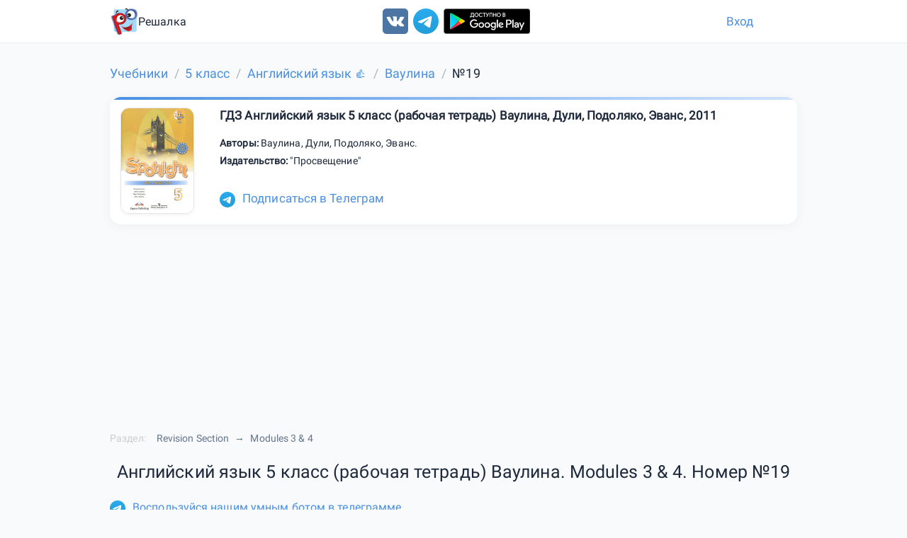

--- FILE ---
content_type: text/html; charset=utf-8
request_url: https://reshalka.com/uchebniki/5-klass/english/vaulina1/312
body_size: 8222
content:
<!DOCTYPE html><html lang="ru"><head><meta content="width=device-width, initial-scale=1.0" name="viewport" /><meta charset="UTF-8" /><title>Английский язык 5 класс (рабочая тетрадь) Ваулина. Modules 3 &amp; 4 Номер 19</title><meta content="Английский язык 5 класс (рабочая тетрадь) Ваулина. Modules 3 &amp; 4 Номер 19 Circle the correct answer. This is a picture of _ family. A. my B. me C. us " name="description" /><meta content="5 класс, Английский язык, Ваулина, Номер 19, онлайн, гдз, решебник" name="keywords" /><meta name="csrf-param" content="authenticity_token" />
<meta name="csrf-token" content="ufsdCn4gZgxbuQOOPPsxNlGp3_bBqQYyfGHy_4FKVSjKNx_L-Zic3JuVYWXdNtIvph58631UaiH1UYapTx7J_Q" /><link href="https://reshalka.com/uchebniki/5-klass/english/vaulina1/312" rel="canonical" /><script>window.yaContextCb = window.yaContextCb || []
window.CaramelDomain = "reshalka.com"</script><script async="" src="https://yandex.ru/ads/system/context.js"></script><script async="" src="https://cdn.digitalcaramel.com/caramel.js" type="text/javascript"></script><script src="https://cdn.adfinity.pro/code/reshalka.com/adfinity.js" charset="utf-8" async></script><script async src="https://pagead2.googlesyndication.com/pagead/js/adsbygoogle.js?client=ca-pub-4894759983606832" crossorigin="anonymous"></script><script>window.js_q = [];
window.loaded_js = false;
window.loaded_js_count = 0;
function appjs(size) {
  if (window.loaded_js_count >= size) {
    return;
  }
  window.loaded_js_count += 1;
  if (window.loaded_js_count < size) {
    return;
  }
  window.loaded_js = true;
  for(var i = 0; i < window.js_q.length; i++) {
    window.js_q[i]();
  }
}
function jsloaded(fn) {
  if (window.loaded_js) {
    fn();
    return;
  }
  window.js_q.push(fn);
}
function lazyloadselector(selector, fn) {
   jsloaded(function() {
    lozad(selector, {
        loaded: fn
    }).observe();;
  });
}
window.mready = jsloaded;</script><script src="/assets/web/common-8c51ea1b8b907dc64ba618bcd21029aae693c4a4a8dd24908ff3343587d17c98.js" data-turbolinks-track="reload" async="async" onload="appjs(2);"></script><script src="/assets/web/task-daeb0583909286b1839fb265bebfee15644597c37a7468ff36006c9cd1dfa495.js" data-turbolinks-track="reload" async="async" onload="appjs(2);"></script><link rel="stylesheet" href="/assets/newapplication-9c41ae4e74dcf9bebbd681d65078992c95bf0d5a6c5c74e39e5858f5e5cb883e.css" media="all" data-turbolinks-track="reload" /><link rel="stylesheet" href="/assets/pages/tasks-7e0b3700a83c9f58eb8810a57927ea24405733482baabdd6ef6694b6f773e19d.css" media="all" data-turbolinks-track="reload" /><link href="/assets/favicon-327bc78429925bc77b57f989033affebc486c93898e0d415c0ada2f4516c2759.ico" rel="icon" type="image/x-icon" /><link href="/assets/favicon-1f6141edabcb1d34d03e3b6304e62d129d95c3df11f4ecd97a1764a87b9ea57c.png" rel="icon" type="image/png" /></head><body data-spy="scroll" data-target="#navbar-menu"><div class="scrollup animated analytics_metric" data-analyitcs_goal="button_up" id="scrollup"><i class="fa fa-chevron-up"></i></div><header class="header"><div class="container"><div class="logo-section"><a class="logo-link" href="/"><img alt="Главная" src="/assets/logo-d718ba6fb5c6493817d450c4a479f3967f624721ba4660f5f3e3ca9cbc2d12b0.png" width="70" height="70" /><span class="text-logo">Решалка</span></a></div><div class="social"><a data-analyitcs_goal="vk_up" href="https://vk.com/reshalkagdz" rel="nofollow noreferrer" target="_blank"><img alt="ВКонтакте" src="/assets/icon/vk-ffe744c1c11adce70d0142e9b7e52a723435b546afdc8981be74eb5f69e1730f.svg" width="36" height="36" /></a><a data-analyitcs_goal="telegram" data-analyitcs_goal_params="up" href="https://t.me/reshalkachannel" rel="nofollow noreferrer" target="_blank"><img alt="Telegram" src="/assets/icon/tg-54842d414c100f0110f90caf09ff58cd0d229629820e4576bd70befca88befd5.svg" width="36" height="36" /></a><a class="android" data-analyitcs_goal="android" data-analyitcs_goal_params="up" href="https://play.google.com/store/apps/details?id=com.reshalka.reshalka" rel="nofollow noreferrer" target="_blank"><img alt="Android" src="/assets/icon/android2-466bbdd2c62738e8d5df84fcb38068a132b53a3e6adffc16d5e9d36e60047b43.svg" width="145" height="36" /></a></div><div class="login-section"><a class="login" href="/users/sign_in"> Вход</a></div></div></header><div class="container"><div class="row breadcrumb"><ol class="breadcrumb" itemscope="itemscope" itemtype="https://schema.org/BreadcrumbList"><li itemprop="itemListElement" itemscope="itemscope" itemtype="https://schema.org/ListItem"><a itemprop="item" href="/"><span itemprop="name">Учебники</span></a><meta itemprop="position" content="1" /></li><li itemprop="itemListElement" itemscope="itemscope" itemtype="https://schema.org/ListItem"><a itemprop="item" href="/uchebniki/5-klass"><span itemprop="name">5 класс</span></a><meta itemprop="position" content="2" /></li><li itemprop="itemListElement" itemscope="itemscope" itemtype="https://schema.org/ListItem"><a itemprop="item" href="/uchebniki/5-klass/english"><span itemprop="name">Английский язык &#128077;</span></a><meta itemprop="position" content="3" /></li><li itemprop="itemListElement" itemscope="itemscope" itemtype="https://schema.org/ListItem"><a itemprop="item" href="/uchebniki/5-klass/english/vaulina1"><span itemprop="name">Ваулина</span></a><meta itemprop="position" content="4" /></li><li class="active" itemprop="itemListElement" itemscope="itemscope" itemtype="https://schema.org/ListItem"><span itemprop="name">№19</span><link itemprop="item" href="/uchebniki/5-klass/english/vaulina1/312" /><meta itemprop="position" content="5" /></li></ol></div><div class="bookcard" itemscope="" itemtype="http://schema.org/Book"><div class="media-left"><img alt="ГДЗ Английский язык 5 класс (рабочая тетрадь) Ваулина, Дули, Подоляко, Эванс, 2011" class="cover" itemprop="thumbnailUrl" src="/uploads/book/image/85/cover.jpg" title="ГДЗ Английский язык 5 класс (рабочая тетрадь) Ваулина, Дули, Подоляко, Эванс, 2011" /></div><div class="media-body"><span class="title" itemprop="name">ГДЗ Английский язык 5 класс (рабочая тетрадь) Ваулина, Дули, Подоляко, Эванс, 2011</span><div class="bookDescription"><div><b>Авторы: </b><span itemprop="author">Ваулина</span>, <span itemprop="author"> Дули</span>, <span itemprop="author"> Подоляко</span>, <span itemprop="author"> Эванс</span>.</div><div><b>Издательство: </b><span itemprop="publisher">&quot;Просвещение&quot;</span></div></div></div><div class="buttons-wrapper"><div class="tg-link"><a data-analyitcs_goal="tgincard" href="https://t.me/reshalkachannel"><img alt="Telegram" src="/assets/icon/tg-54842d414c100f0110f90caf09ff58cd0d229629820e4576bd70befca88befd5.svg" width="32" height="32" />Подписаться в Телеграм</a></div><div class="vk-ref" style="margin-bottom: 10px;display: inline-block"><div id="vk_sub1"></div></div><script>
lazyloadselector('#vk_sub1', function(el) {
   loadextjs("https://vk.com/js/api/openapi.js?168", function() {
      VK.Widgets.Subscribe("vk_sub1", {soft: 1}, -172300980);
    });
});
</script></div></div>
<!--{:type=&gt;:task_after_chapter, :mobile=&gt;false, :source=&gt;:yandex, :params=&gt;&quot;R-A-1580818-3&quot;, :attr_class=&gt;&quot;margin-bottom:20px;&quot;, :new_adv=&gt;true, :name=&gt;&quot;yandex_task_after_chapter&quot;, :pattern=&gt;:std}-->


        <div class="radv" style='margin-bottom:20px;;max-height:400px;'>
            <div id="yandex_rtb_R-A-1580818-3">
                <div style="height: 250px"></div>
            </div>
            <script type="text/javascript">
                window.yaContextCb.push(() => {
                Ya.Context.AdvManager.render({
                    blockId: "R-A-1580818-3",
                    renderTo: "yandex_rtb_R-A-1580818-3",
                })
            })
            </script>
        </div>



















<div class="row chapters-breadcrumbs"><span class="chapter-label">Раздел:</span><ul><li><span>Revision Section</span></li><li><span>Modules 3 &amp; 4</span></li></ul></div><div class="row"><h1 class="text-center">Английский язык 5 класс (рабочая тетрадь) Ваулина. Modules 3 &amp; 4. Номер №19</h1></div><div class="bot-link"><a data-analyitcs_goal="bot_top" href="https://t.me/reshalkacombot?start=site_top"><img alt="Reshalka Bot" src="/assets/icon/tg-54842d414c100f0110f90caf09ff58cd0d229629820e4576bd70befca88befd5.svg" width="32" height="32" />Воспользуйся нашим умным ботом в телеграмме.</a></div><div style="margin-top: 10px;"></div><div class="dz-link"><a data-analyitcs_goal="moedzbot" href="https://t.me/moedzbot?start=site"><img alt="Мое ДЗ Бот" src="/assets/icon/moedz-a7d72938f88ea3fc24c7bff88b709e0146228e1a31b04b406aafb543e19d26c9.png" width="32" height="32" />Записывай домашние задания с нашим удобным телеграм ботом!.</a></div><div style="margin-top: 10px;"></div><div class="dz-link"><a data-analyitcs_goal="eda" href="https://t.me/ScanEdaBot?start=site"><img alt="Скан Еды" src="/assets/icon/scaneda2-795f1bee190a295b05ab8ed7947204c4190292e5975e58dfb424ad816bf030e3.png" width="32" height="32" />Считаю калории по фото за 3 секунды 📸. Кидай фото тарелки — я определю состав и вес</a></div><div class="task-text"><div class="task-block"><div class="markdown"><p><span class="engchars">Circle the correct answer.</span><br><span class="engchars">
This is a picture of _ family.</span><br><span class="engchars">
A. my</span><br><span class="engchars">
B. me</span><br><span class="engchars">
C. us</span></p>
</div></div><div class="crib-link"><a data-analyitcs_goal="crib" href="https://clck.ru/3RDHzv"><img class="crib" alt="Шпаргалка" src="/uploads/banner_crib/image/62/banner.jpg" width="300" height="100" /></a></div><div class="bot-link"><a data-analyitcs_goal="bot" href="https://t.me/reshalkachannel/4"><img alt="Telegram" src="/assets/icon/tg-54842d414c100f0110f90caf09ff58cd0d229629820e4576bd70befca88befd5.svg" width="32" height="32" />Получай решения и ответы с помощью нашего бота</a></div><br />
<!--{:type=&gt;:task_up, :mobile=&gt;false, :source=&gt;:adfinity, :params=&gt;&quot;&lt;div class=\&quot;adfinity_block_16301\&quot;&gt;&lt;/div&gt;&quot;, :attr_class=&gt;&quot;margin-top:10px;&quot;, :new_adv=&gt;true, :name=&gt;&quot;adfinity_task_up&quot;, :pattern=&gt;:desktop}-->















        <div style='margin-top:10px;;min-height:250px'>
        <div class="adfinity_block_16301"></div>
        </div>


<div class="task-block solution-block"><div class="label-block">Решение</div><div id="task-snapshot"><div class="snapshot-show" style="font-size: 120%;clear: both;height: 80px;"><img id="logo-home" src="/assets/logo-d718ba6fb5c6493817d450c4a479f3967f624721ba4660f5f3e3ca9cbc2d12b0.png" style="display: block;float: left;" /><div style="height: 100%;text-align: center;padding-top: 20px;"> reshalka.com</div></div><h1 class="text-center snapshot-show">Английский язык 5 класс (рабочая тетрадь) Ваулина. Modules 3 &amp; 4. Номер №19</h1><h2 class="text-center">Решение</h2><div class="markdown"><p><strong><em>Перевод задания</em></strong><br>
Обведите правильный ответ.<br>
Это фотография<span class="engchars"> _ </span>семьи.<br>
А. мой<br><span class="engchars">
B. </span>меня<br><span class="engchars">
C. </span>нас<br>
 <br>
 <strong>ОТВЕТ</strong><br>
<span class="round"><span class="engchars">A</span></span><br><span class="engchars">
This is a picture of </span><strong><span class="engchars">my</span></strong><span class="engchars"> family.</span><br>
 <br>
 <strong><em>Перевод ответа</em></strong><br>
Это фотография моей семьи.</p>
</div></div></div><br /><div class="bot-link lg"><a data-analyitcs_goal="bot2" href="https://t.me/reshalkacombot?start=site"><img alt="Reshalka Bot" src="/assets/icon/tg-54842d414c100f0110f90caf09ff58cd0d229629820e4576bd70befca88befd5.svg" width="48" height="48" />Воспользуйся нашим умным ботом. СТАРТ!</a></div>
<!--{:type=&gt;:task_down, :mobile=&gt;false, :source=&gt;:yandex, :params=&gt;&quot;R-A-1580818-4&quot;, :attr_class=&gt;&quot;&quot;, :new_adv=&gt;true, :name=&gt;&quot;yandex_task_down&quot;, :pattern=&gt;:std}-->


        <div class="radv" style=';max-height:400px;'>
            <div id="yandex_rtb_R-A-1580818-4">
                <div style="height: 250px"></div>
            </div>
            <script type="text/javascript">
                window.yaContextCb.push(() => {
                Ya.Context.AdvManager.render({
                    blockId: "R-A-1580818-4",
                    renderTo: "yandex_rtb_R-A-1580818-4",
                })
            })
            </script>
        </div>



















<div class="ai-helper-container markdown"><div class="ai-helper-toggle"><button class="btn btn-success" id="ai-toggle"><i aria-hidden="true" class="fa fa-robot"></i>Задать вопрос ИИ помощнику</button></div><div class="ai-helper-widget" id="ai-widget" style="display: none;"><div class="ai-header"><div class="ai-title"><i class="fa fa-robot"></i>Помощник по решению задач</div><button class="ai-close" id="ai-close"><i class="fa fa-times"></i></button></div><div class="ai-question-form"><div class="question-input-container"><div class="question-input-wrapper"><textarea id="question-input" placeholder="Введите ваш вопрос по решению задачи..."></textarea><button class="btn btn-primary" id="ask-question"><i class="fa fa-paper-plane"></i></button></div></div><div class="quick-questions"><button class="quick-question-btn" data-question="Объясни подробно">Объясни подробно</button><button class="quick-question-btn" data-question="Объясни решение простыми словами">Объясни решение простыми словами</button><button class="quick-question-btn" data-question="Расскажи теорию">Расскажи теорию</button></div></div><div class="ai-answer-container" id="ai-answer" style="display: none;"><div class="ai-answer-content" id="ai-answer-content">Ответ появится здесь... </div></div></div></div></div><div class="row"><div class="task-vote"><p>Пожалуйста, оцените решение</p><div class="vote-buttons"><button class="vote-btn" data-analyitcs_goal="task_vote_up" data-task-id="51067" data-vote="up"><i class="fa fa-thumbs-up"></i></button><button class="vote-btn" data-analyitcs_goal="task_vote_down" data-task-id="51067" data-vote="down"><i class="fa fa-thumbs-down"></i></button></div></div></div><br />
<!--{:type=&gt;:fullscreen, :mobile=&gt;false, :source=&gt;:digitalcaramel, :params=&gt;nil, :attr_class=&gt;&quot;&quot;, :new_adv=&gt;true, :name=&gt;&quot;digitalcaramel_fullscreen_desk&quot;, :pattern=&gt;:fullscreen_desk}-->





        <script>
        window.yaContextCb.push(() => {
            Ya.Context.AdvManager.render({
                "blockId": "R-A-17321873-3",
                "type": "fullscreen",
                "platform": "desktop"
            })
        })
        </script>















<br /><ul class="pager"><li class="previous"><a class="show_task_adv" data-analyitcs_goal="pager_down" href="/uchebniki/5-klass/english/vaulina1/311">Предыдущее</a></li><li class="next"><a class="show_task_adv" data-analyitcs_goal="pager_down" href="/uchebniki/5-klass/english/vaulina1/313">Следующее</a></li></ul><br /><!--noindex--><div class="row task-buttons"><div class="task_feedback caller"><button class="btn btn-primary" data-analyitcs_goal="task_error" data-target="#task_feedback_modal" data-toggle="modal"><i aria-hidden="true" class="fa fa-exclamation-triangle"></i>Нашли ошибку?</button></div><a class="btn btn-primary" data-analyitcs_goal="glossary_down" href="/glossaries">Посмотреть глоссарий</a></div><script>function load_formulas() {
  if (false) {
    init_maxjax();
  }
  $('.intonation-up, .intonation-down').prepend("<span class='stub'><\/span>");
  connect_line_word_rus();
}</script><script>var math_src = [];
if (false) {
  math_src = ["https://cdnjs.cloudflare.com/ajax/libs/mathjax/2.7.0/MathJax.js?config=TeX-MML-AM_CHTML"];
}

function mathjaxloaded2 (part) {
  mready(function() {
     load_formulas();
  });
}

function run_mathjax() {
  multiload(
    math_src.concat(["/assets/partials/jax-edd9b5584859bc89cc349d01d8cbdabec99e5f34b2496fd702cea2eb78aa3ed2.js"]), 
    mathjaxloaded2
  )
}

function run_mathjax_jquery() {
  multiload(
    math_src.concat(["/assets/partials/jax_jquery-3117fffbb5235f517dba8e62647adfe2fb753608022ac5fb6721a1af9ad3932c.js"]), 
    mathjaxloaded2
  )
}</script><div aria-labelledby="myModalLabel" class="task_feedback modal fade" id="task_feedback_modal" role="dialog" tabindex="-1"><div class="modal-dialog"><div class="modal-content"><div class="modal-header"><h5 class="modal-title">Нашли ошибку?</h5><button aria-label="Закрыть" class="btn-close" data-dismiss="modal" type="button"></button></div><div class="modal-body"><p>Если Вы нашли ошибку, неточность или просто не согласны с ответом, пожалуйста сообщите нам об этом</p><textarea id="message"></textarea></div><div class="modal-footer"><button class="btn btn-primary" type="button">Отправить</button></div></div></div></div><script>task_number = 312;
task_book_id = 85;
mready(function() {

  taskVoteInit(task_book_id, task_number);
  addYaParams({"book":{"Английский язык 5 класс (рабочая тетрадь) Ю.Е.Ваулина, Д.Дули, О.Е.Подоляко, В.Эванс":312},"book_id":{"85|Английский язык 5 класс (рабочая тетрадь) Ю.Е.Ваулина, Д.Дули, О.Е.Подоляко, В.Эванс":312}});
  initChatBot(task_book_id, task_number);

  $('#task_feedback_modal .btn').click(function() {
    send_feedback(task_number, task_book_id, $('#message').val());
    $('#message').val('');
  });

});

lazyloadselector('.task-text', function() {
  return run_mathjax();
});</script></div><footer class="footer"><div class="container"><div class="row"><div class="col-sm-4"><div class="social"><a data-analyitcs_goal="vk_down" href="https://vk.com/reshalkagdz" rel="nofollow noreferrer" target="_blank"><img alt="ВКонтакте" src="/assets/icon/vk-ffe744c1c11adce70d0142e9b7e52a723435b546afdc8981be74eb5f69e1730f.svg" width="36" height="36" /></a><a data-analyitcs_goal="telegram" data-analyitcs_goal_params="down" href="https://t.me/reshalkachannel" rel="nofollow noreferrer" target="_blank"><img alt="Telegram" src="/assets/icon/tg-54842d414c100f0110f90caf09ff58cd0d229629820e4576bd70befca88befd5.svg" width="36" height="36" /></a><a class="android" data-analyitcs_goal="android" data-analyitcs_goal_params="down" href="https://play.google.com/store/apps/details?id=com.reshalka.reshalka" rel="nofollow noreferrer" target="_blank"><img alt="Android" src="/assets/icon/android2-466bbdd2c62738e8d5df84fcb38068a132b53a3e6adffc16d5e9d36e60047b43.svg" width="145" height="36" /></a></div></div><div class="col-sm-4">ГДЗ<br /><nav><a href="/articles/gde_najti_besplatnye_reshebniki">Где найти бесплатные решебники</a><a href="/articles/reshebniki_dlja_uchebnikov_5kl">Решебники для учебников 5кл</a><a href="/articles/reshebniki_dlja_uchebnikov_6kl">Решебники для учебников 6кл</a><a href="/articles/reshebniki_dlja_uchebnikov_7kl">Решебники для учебников 7кл</a><a href="/articles/gdz_dlja_uchebnikov_5kl_po_matematike">ГДЗ для учебников 5кл по математике</a><a href="/articles/gdz_dlja_uchebnikov_6kl_po_matematike">ГДЗ для учебников 6кл по математике</a><a href="/articles/gdz_dlja_uchebnikov_7kl_po_matematike">ГДЗ для учебников 7кл по алгебре</a></nav><br /><br /><nav class="subjects"><a href="/uchebniki/algebra">Алгебра</a><a href="/uchebniki/english">Английский язык</a><a href="/uchebniki/biologia">Биология</a><a href="/uchebniki/geography">География</a><a href="/uchebniki/geometry">Геометрия</a><a href="/uchebniki/informatics">Информатика</a><a href="/uchebniki/history">История</a><a href="/uchebniki/literature">Литература</a><a href="/uchebniki/literary%20reading">Литературное чтение</a><a href="/uchebniki/matematika">Математика</a><a href="/uchebniki/social_science">Обществознание</a><a href="/uchebniki/the%20world">Окружающий мир</a><a href="/uchebniki/russkii_yazik">Русский язык</a><a href="/uchebniki/physics">Физика</a><a href="/uchebniki/french">Французский язык</a><a href="/uchebniki/chemistry">Химия</a></nav><nav><a href="/uchebniki/1-klass">1 класс</a><a href="/uchebniki/2-klass">2 класс</a><a href="/uchebniki/3-klass">3 класс</a><a href="/uchebniki/4-klass">4 класс</a><a href="/uchebniki/5-klass">5 класс</a><a href="/uchebniki/6-klass">6 класс</a><a href="/uchebniki/7-klass">7 класс</a><a href="/uchebniki/8-klass">8 класс</a><a href="/uchebniki/9-klass">9 класс</a><a href="/uchebniki/10-klass">10 класс</a><a href="/uchebniki/11-klass">11 класс</a></nav></div><div class="col-sm-4">Решалка © 2017 - 2026<div class="title">ГДЗ - Готовые Домашние Задания</div><a class="mail" href="mailto:support@reshalka.com">support@reshalka.com</a></div></div></div></footer> <script>
  window.externalservice = true;
  window.yandex_metrica_id = 44400577;
  window.google_analytics_id = 'UA-88848155-3';

  if (window.externalservice) {
    if (window.current_user) {
      mready(function() {
        addYaParams({user_id: window.current_user.id, user_mail: window.current_user.mail});
      });
    }
      (function (d, w, c) {
          (w[c] = w[c] || []).push(function() {
              try {
                  w.yaCounterR = new Ya.Metrika({
                      id:yandex_metrica_id,
                      clickmap:false,
                      trackLinks:true,
                      accurateTrackBounce:true,
                      webvisor:false,
                      ut:"noindex",
                      triggerEvent: true,
                      params:window.yaParams || {}
                  });
              } catch(e) { }
          });

          var n = d.getElementsByTagName("script")[0],
              s = d.createElement("script"),
              f = function () { n.parentNode.insertBefore(s, n); };
          s.type = "text/javascript";
          s.async = true;
          s.src = "https://mc.yandex.ru/metrika/watch.js";

          if (w.opera == "[object Opera]") {
              d.addEventListener("DOMContentLoaded", f, false);
          } else { f(); }
      })(document, window, "yandex_metrika_callbacks");

      // Yandex.Metrika counter

      // Google
    // (function(i,s,o,g,r,a,m){i['GoogleAnalyticsObject']=r;i[r]=i[r]||function(){
    // (i[r].q=i[r].q||[]).push(arguments)},i[r].l=1*new Date();a=s.createElement(o),
    // m=s.getElementsByTagName(o)[0];a.async=1;a.src=g;m.parentNode.insertBefore(a,m)
    // })(window,document,'script','https://www.google-analytics.com/analytics.js','ga');

    // ga('create', google_analytics_id, 'auto');
    // if (window.current_user) {
    //   ga('set', 'userId', window.current_user.id);
    // }
    // ga('send', 'pageview');
  }
  </script>
  <noscript><div><img src="https://mc.yandex.ru/watch/44400577?ut=noindex" style="position:absolute; left:-9999px;" alt="" /></div></noscript>




<!--{:type=&gt;:floor_ad, :mobile=&gt;false, :source=&gt;nil, :params=&gt;nil, :attr_class=&gt;&quot;&quot;, :new_adv=&gt;true, :name=&gt;nil}-->
















<br /><br />
<!--{:type=&gt;:feed, :mobile=&gt;false, :source=&gt;:yandex, :params=&gt;nil, :attr_class=&gt;&quot;&quot;, :new_adv=&gt;true, :name=&gt;&quot;yandex_feed&quot;, :pattern=&gt;:feed}-->





        <!-- Yandex.RTB R-A-1580818-11 -->
        <div id="yandex_rtb_R-A-1580818-11"></div>
        <script>
        window.yaContextCb.push(() => {
            Ya.Context.AdvManager.render({
                "blockId": "R-A-1580818-11",
                "renderTo": "yandex_rtb_R-A-1580818-11",
                "type": "feed"
            })

            var feed = document.getElementById('yandex_rtb_R-A-1580818-11');
            var callback = (entries) => {
                entries.forEach((entry) => {
                    if (entry.isIntersecting) {
                        Ya.Context.AdvManager.destroy({blockId: 'R-A-1580818-5'});
                        window.Ya.adfoxCode.destroy('adfox_166331677825284184');
                    }
                });
            };
            var observer = new IntersectionObserver(callback, {threshold: 0})
            ;observer.observe(feed);
        })

        </script>
















</body></html>

--- FILE ---
content_type: text/html; charset=utf-8
request_url: https://www.google.com/recaptcha/api2/aframe
body_size: 265
content:
<!DOCTYPE HTML><html><head><meta http-equiv="content-type" content="text/html; charset=UTF-8"></head><body><script nonce="1_20ufxOdggLza-M6wfciQ">/** Anti-fraud and anti-abuse applications only. See google.com/recaptcha */ try{var clients={'sodar':'https://pagead2.googlesyndication.com/pagead/sodar?'};window.addEventListener("message",function(a){try{if(a.source===window.parent){var b=JSON.parse(a.data);var c=clients[b['id']];if(c){var d=document.createElement('img');d.src=c+b['params']+'&rc='+(localStorage.getItem("rc::a")?sessionStorage.getItem("rc::b"):"");window.document.body.appendChild(d);sessionStorage.setItem("rc::e",parseInt(sessionStorage.getItem("rc::e")||0)+1);localStorage.setItem("rc::h",'1769703419064');}}}catch(b){}});window.parent.postMessage("_grecaptcha_ready", "*");}catch(b){}</script></body></html>

--- FILE ---
content_type: application/javascript
request_url: https://reshalka.com/assets/web/common-8c51ea1b8b907dc64ba618bcd21029aae693c4a4a8dd24908ff3343587d17c98.js
body_size: 15073
content:
function dom(t){"loading"!==document.readyState?t():document.addEventListener("DOMContentLoaded",t)}function domevent(t,e,n){t instanceof NodeList?t.forEach((function(t){domevent(t,e,n)})):t.addEventListener(e,n,!1)}function qq(t){return document.querySelectorAll(t)}function qqq(t){return document.querySelector(t)}function arrayEach(t,e){for(var n=0;n<t.length;n++){e(t[n])}}function addYaParams(t){window.yaParams=window.yaParams||{},window.yaParams=extend(window.yaParams,t),eachSlice=function(t,e){for(var n=[],o=0,a=t.length;o<a;o+=e)n.push(t.slice(o,o+e));return n}}function loadextjs(t,e){var n=window.document.getElementsByTagName("script")[0],o=window.document.createElement("script");o.type="text/javascript",o.src=t,o.async=!0,n.parentNode.insertBefore(o,n),e&&(o.onload=e)}function setCookie(t,e,n){n.path="/",n.expires instanceof Date&&(n.expires=n.expires.toUTCString());var o=encodeURIComponent(t)+"="+encodeURIComponent(e);for(var a in n){o+="; "+a;var i=n[a];!0!==i&&(o+="="+i)}document.cookie=o}function extend(t){t=t||{};for(var e=1;e<arguments.length;e++)if(arguments[e])for(var n in arguments[e])arguments[e].hasOwnProperty(n)&&(t[n]=arguments[e][n]);return t}function stringFormat(t,e){return t.replace(/\{(\d+)\}/g,(function(t,n){return(n=Number(n))<0||n>e.length-1?n:e[n]}))}function stringFormatNames(t,e){return t.replace(/\{(\w+)\}/g,(function(t,n){return e[n]}))}function multiload(t,e){var n={},o=function(){for(var e in t){var o=t[e];if(!n[o])return!1}return!0};for(var a in t){var i=t[a];loadextjs(i,function(t){n[t]=!0,o()&&e()}.bind(null,i))}}function loadResources(t){function e(t){return new Promise((function(e,o){var a;if("css"===t.type)(a=document.createElement("link")).rel="stylesheet",a.href=t.url;else{if("script"!==t.type)return void o(new Error("Unsupported resource type: "+t.type));(a=document.createElement("script")).src=t.url}a.onload=function(){n[t.url]=!0,e()},a.onerror=function(){o(new Error("Failed to load "+t.url))},document.head.appendChild(a)}))}var n={},o=[];Array.isArray(t)||(t=[t]);for(var a=0;a<t.length;a++)o.push(e(t[a]));return Promise.all(o).then((function(){return console.log("All resources loaded successfully"),n})).catch((function(t){throw console.error("Error loading resources:",t),t}))}window.send_feedback=function(t,e,n){document.querySelector("#task_feedback_modal").modalTrigger?document.querySelector("#task_feedback_modal").modalTrigger.Modal.hide():$("#task_feedback_modal").modal("hide"),$.post("/feedback",{number:t,book_id:e,message:n}).always((function(){new Notify({title:"\u0421\u043e\u043e\u0431\u0449\u0435\u043d\u0438\u0435 \u043e\u0442\u043f\u0440\u0430\u0432\u043b\u0435\u043d\u043e. \u0421\u043f\u0430\u0441\u0438\u0431\u043e \u0437\u0430 \u0432\u0430\u0448 \u043e\u0442\u0437\u044b\u0432!",autotimeout:1500})}))},window.task_abv_show=function(t,e){if(window.overlay_adv)return e();window.overlay_adv=!0,$("#demo01").click();var n=$("#task_load_progress"),o=1e3*t,a=100,i=0,s=setInterval((function(){var t=a*i*100/o;n.width(t+"%"),i++}),a);setTimeout((function(){$(".close-animatedModal").click(),clearInterval(s),e()}),o)},window.task_adv_listener=function(t){$(".show_task_adv, .breadcrumb a").click((function(){var e=$(this).attr("href");return task_abv_show(t,(function(){window.location=e})),!1}))},window.task_adv_listener_book=function(t){$(".task-list a").click((function(){var e=$(this).attr("href");return task_abv_show(t,(function(){window.location=e})),!1}))},window.analytics_init=function(){window.externalservice&&domevent(qq("a[data-analyitcs_goal], button[data-analyitcs_goal], .analytics_metric[data-analyitcs_goal]"),"click",(function(){var t=this,e=t.dataset.analyitcs_goal,n=t.dataset.analyitcs_goal_params;n?yaCounterR.reachGoal(e,{type:n}):yaCounterR.reachGoal(e)}))},window.task_adv_social_open=function(t){if(window.overlay_adv)return t();window.overlay_adv=!0,$("#demo01").click()},window.task_adv_social=function(t,e,n){(t?$(".task-list a"):$(".show_task_adv, .breadcrumb a")).click((function(){n&&setCookie("social_adv_"+e,!0,{"max-age":864e3});var t=$(this).attr("href"),o=function(){window.location=t};return $("#animatedModal").show(),$("#demo01").animatedModal({color:"white",afterClose:o,zIndexIn:2147483650}),task_adv_social_open(o),!1}))},window.taskVote=function(t,e,n){var o=t.data("vote"),a=e+"_"+n;$.post("/tasks/vote",{book_id:e,number:n,vote_type:o},(function(){localStorage.setItem("vote_"+a,o),localStorage.setItem("vote_"+a+"_expiration",(new Date).getTime()+6048e5),$(".vote-btn").removeClass("voted"),t.addClass("voted"),new Notify({title:"\u0421\u043f\u0430\u0441\u0438\u0431\u043e \u0437\u0430 \u0432\u0430\u0448 \u043e\u0442\u0437\u044b\u0432!",autotimeout:1500})}))},window.taskVoteInit=function(t,e){var n=t+"_"+e,o=null,a=localStorage.getItem("vote_"+n+"_expiration");a&&(new Date).getTime()<parseInt(a)&&(o=localStorage.getItem("vote_"+n)),o&&$("[data-vote='"+o+"']").addClass("voted"),$(".vote-btn").click((function(){var t=$(this);taskVote(t,task_book_id,task_number)}))},function(){(function(){(function(){this.Rails={linkClickSelector:"a[data-confirm], a[data-method], a[data-remote]:not([disabled]), a[data-disable-with], a[data-disable]",buttonClickSelector:{selector:"button[data-remote]:not([form]), button[data-confirm]:not([form])",exclude:"form button"},inputChangeSelector:"select[data-remote], input[data-remote], textarea[data-remote]",formSubmitSelector:"form",formInputClickSelector:"form input[type=submit], form input[type=image], form button[type=submit], form button:not([type]), input[type=submit][form], input[type=image][form], button[type=submit][form], button[form]:not([type])",formDisableSelector:"input[data-disable-with]:enabled, button[data-disable-with]:enabled, textarea[data-disable-with]:enabled, input[data-disable]:enabled, button[data-disable]:enabled, textarea[data-disable]:enabled",formEnableSelector:"input[data-disable-with]:disabled, button[data-disable-with]:disabled, textarea[data-disable-with]:disabled, input[data-disable]:disabled, button[data-disable]:disabled, textarea[data-disable]:disabled",fileInputSelector:"input[name][type=file]:not([disabled])",linkDisableSelector:"a[data-disable-with], a[data-disable]",buttonDisableSelector:"button[data-remote][data-disable-with], button[data-remote][data-disable]"}}).call(this)}).call(this);var t=this.Rails;(function(){(function(){var e,n;n=Element.prototype.matches||Element.prototype.matchesSelector||Element.prototype.mozMatchesSelector||Element.prototype.msMatchesSelector||Element.prototype.oMatchesSelector||Element.prototype.webkitMatchesSelector,t.matches=function(t,e){return null!=e.exclude?n.call(t,e.selector)&&!n.call(t,e.exclude):n.call(t,e)},e="_ujsData",t.getData=function(t,n){var o;return null!=(o=t[e])?o[n]:void 0},t.setData=function(t,n,o){return null==t[e]&&(t[e]={}),t[e][n]=o},t.$=function(t){return Array.prototype.slice.call(document.querySelectorAll(t))}}).call(this),function(){var e,n,o;e=t.$,o=t.csrfToken=function(){var t;return(t=document.querySelector("meta[name=csrf-token]"))&&t.content},n=t.csrfParam=function(){var t;return(t=document.querySelector("meta[name=csrf-param]"))&&t.content},t.CSRFProtection=function(t){var e;if(null!=(e=o()))return t.setRequestHeader("X-CSRF-Token",e)},t.refreshCSRFTokens=function(){var t,a;if(a=o(),t=n(),null!=a&&null!=t)return e('form input[name="'+t+'"]').forEach((function(t){return t.value=a}))}}.call(this),function(){var e,n,o;o=t.matches,"function"!=typeof(e=window.CustomEvent)&&((e=function(t,e){var n;return(n=document.createEvent("CustomEvent")).initCustomEvent(t,e.bubbles,e.cancelable,e.detail),n}).prototype=window.Event.prototype),n=t.fire=function(t,n,o){var a;return a=new e(n,{bubbles:!0,cancelable:!0,detail:o}),t.dispatchEvent(a),!a.defaultPrevented},t.stopEverything=function(t){return n(t.target,"ujs:everythingStopped"),t.preventDefault(),t.stopPropagation(),t.stopImmediatePropagation()},t.delegate=function(t,e,n,a){return t.addEventListener(n,(function(t){var n;for(n=t.target;n instanceof Element&&!o(n,e);)n=n.parentNode;if(n instanceof Element&&!1===a.call(n,t))return t.preventDefault(),t.stopPropagation()}))}}.call(this),function(){var e,n,o,a,i,s;n=t.CSRFProtection,a=t.fire,e={"*":"*/*",text:"text/plain",html:"text/html",xml:"application/xml, text/xml",json:"application/json, text/javascript",script:"text/javascript, application/javascript, application/ecmascript, application/x-ecmascript"},t.ajax=function(t){var e;return t=i(t),e=o(t,(function(){var n;return n=s(e.response,e.getResponseHeader("Content-Type")),2===Math.floor(e.status/100)?"function"==typeof t.success&&t.success(n,e.statusText,e):"function"==typeof t.error&&t.error(n,e.statusText,e),"function"==typeof t.complete?t.complete(e,e.statusText):void 0})),"function"==typeof t.beforeSend&&t.beforeSend(e,t),e.readyState===XMLHttpRequest.OPENED?e.send(t.data):a(document,"ajaxStop")},i=function(t){return t.type=t.type.toUpperCase(),"GET"===t.type&&t.data&&(t.url.indexOf("?")<0?t.url+="?"+t.data:t.url+="&"+t.data),null==e[t.dataType]&&(t.dataType="*"),t.accept=e[t.dataType],"*"!==t.dataType&&(t.accept+=", */*; q=0.01"),t},o=function(t,e){var o;return(o=new XMLHttpRequest).open(t.type,t.url,!0),o.setRequestHeader("Accept",t.accept),"string"==typeof t.data&&o.setRequestHeader("Content-Type","application/x-www-form-urlencoded; charset=UTF-8"),t.crossDomain||o.setRequestHeader("X-Requested-With","XMLHttpRequest"),n(o),o.withCredentials=!!t.withCredentials,o.onreadystatechange=function(){if(o.readyState===XMLHttpRequest.DONE)return e(o)},o},s=function(t,e){var n,o;if("string"==typeof t&&"string"==typeof e)if(e.match(/\bjson\b/))try{t=JSON.parse(t)}catch(t){}else if(e.match(/\bjavascript\b/))(o=document.createElement("script")).innerHTML=t,document.body.appendChild(o);else if(e.match(/\b(xml|html|svg)\b/)){n=new DOMParser,e=e.replace(/;.+/,"");try{t=n.parseFromString(t,e)}catch(t){}}return t},t.href=function(t){return t.href},t.isCrossDomain=function(t){var e,n,o;(n=document.createElement("a")).href=location.href,o=document.createElement("a");try{return o.href=t,!((!o.protocol||":"===o.protocol)&&!o.host||n.protocol+"//"+n.host==o.protocol+"//"+o.host)}catch(e){return!0}}}.call(this),function(){var e,n;e=t.matches,n=function(t){return Array.prototype.slice.call(t)},t.serializeElement=function(t,o){var a,i;return a=[t],e(t,"form")&&(a=n(t.elements)),i=[],a.forEach((function(t){if(t.name)return e(t,"select")?n(t.options).forEach((function(e){if(e.selected)return i.push({name:t.name,value:e.value})})):t.checked||-1===["radio","checkbox","submit"].indexOf(t.type)?i.push({name:t.name,value:t.value}):void 0})),o&&i.push(o),i.map((function(t){return null!=t.name?encodeURIComponent(t.name)+"="+encodeURIComponent(t.value):t})).join("&")},t.formElements=function(t,o){return e(t,"form")?n(t.elements).filter((function(t){return e(t,o)})):n(t.querySelectorAll(o))}}.call(this),function(){var e,n,o;n=t.fire,o=t.stopEverything,t.handleConfirm=function(t){if(!e(this))return o(t)},e=function(t){var e,o,a;if(!(a=t.getAttribute("data-confirm")))return!0;if(e=!1,n(t,"confirm")){try{e=confirm(a)}catch(t){}o=n(t,"confirm:complete",[e])}return e&&o}}.call(this),function(){var e,n,o,a,i,s,r,l,c,d,u;c=t.matches,l=t.getData,d=t.setData,u=t.stopEverything,r=t.formElements,t.enableElement=function(e){var n;return n=e instanceof Event?e.target:e,c(n,t.linkDisableSelector)?s(n):c(n,t.buttonDisableSelector)||c(n,t.formEnableSelector)?a(n):c(n,t.formSubmitSelector)?i(n):void 0},t.disableElement=function(a){var i;return i=a instanceof Event?a.target:a,c(i,t.linkDisableSelector)?o(i):c(i,t.buttonDisableSelector)||c(i,t.formDisableSelector)?e(i):c(i,t.formSubmitSelector)?n(i):void 0},o=function(t){var e;return null!=(e=t.getAttribute("data-disable-with"))&&(d(t,"ujs:enable-with",t.innerHTML),t.innerHTML=e),t.addEventListener("click",u),d(t,"ujs:disabled",!0)},s=function(t){var e;return null!=(e=l(t,"ujs:enable-with"))&&(t.innerHTML=e,d(t,"ujs:enable-with",null)),t.removeEventListener("click",u),d(t,"ujs:disabled",null)},n=function(n){return r(n,t.formDisableSelector).forEach(e)},e=function(t){var e;return null!=(e=t.getAttribute("data-disable-with"))&&(c(t,"button")?(d(t,"ujs:enable-with",t.innerHTML),t.innerHTML=e):(d(t,"ujs:enable-with",t.value),t.value=e)),t.disabled=!0,d(t,"ujs:disabled",!0)},i=function(e){return r(e,t.formEnableSelector).forEach(a)},a=function(t){var e;return null!=(e=l(t,"ujs:enable-with"))&&(c(t,"button")?t.innerHTML=e:t.value=e,d(t,"ujs:enable-with",null)),t.disabled=!1,d(t,"ujs:disabled",null)}}.call(this),function(){var e;e=t.stopEverything,t.handleMethod=function(n){var o,a,i,s,r,l,c;if(c=(l=this).getAttribute("data-method"))return r=t.href(l),a=t.csrfToken(),o=t.csrfParam(),i=document.createElement("form"),s="<input name='_method' value='"+c+"' type='hidden' />",null==o||null==a||t.isCrossDomain(r)||(s+="<input name='"+o+"' value='"+a+"' type='hidden' />"),s+='<input type="submit" />',i.method="post",i.action=r,i.target=l.target,i.innerHTML=s,i.style.display="none",document.body.appendChild(i),i.querySelector('[type="submit"]').click(),e(n)}}.call(this),function(){var e,n,o,a,i,s,r,l,c,d=[].slice;s=t.matches,o=t.getData,l=t.setData,n=t.fire,c=t.stopEverything,e=t.ajax,a=t.isCrossDomain,r=t.serializeElement,i=function(t){var e;return null!=(e=t.getAttribute("data-remote"))&&"false"!==e},t.handleRemote=function(u){var m,f,p,h,g,v,b;return!i(h=this)||(n(h,"ajax:before")?(b=h.getAttribute("data-with-credentials"),p=h.getAttribute("data-type")||"script",s(h,t.formSubmitSelector)?(m=o(h,"ujs:submit-button"),g=o(h,"ujs:submit-button-formmethod")||h.method,v=o(h,"ujs:submit-button-formaction")||h.getAttribute("action")||location.href,"GET"===g.toUpperCase()&&(v=v.replace(/\?.*$/,"")),"multipart/form-data"===h.enctype?(f=new FormData(h),null!=m&&f.append(m.name,m.value)):f=r(h,m),l(h,"ujs:submit-button",null),l(h,"ujs:submit-button-formmethod",null),l(h,"ujs:submit-button-formaction",null)):s(h,t.buttonClickSelector)||s(h,t.inputChangeSelector)?(g=h.getAttribute("data-method"),v=h.getAttribute("data-url"),f=r(h,h.getAttribute("data-params"))):(g=h.getAttribute("data-method"),v=t.href(h),f=h.getAttribute("data-params")),e({type:g||"GET",url:v,data:f,dataType:p,beforeSend:function(t,e){return n(h,"ajax:beforeSend",[t,e])?n(h,"ajax:send",[t]):(n(h,"ajax:stopped"),t.abort())},success:function(){var t;return t=1<=arguments.length?d.call(arguments,0):[],n(h,"ajax:success",t)},error:function(){var t;return t=1<=arguments.length?d.call(arguments,0):[],n(h,"ajax:error",t)},complete:function(){var t;return t=1<=arguments.length?d.call(arguments,0):[],n(h,"ajax:complete",t)},crossDomain:a(v),withCredentials:null!=b&&"false"!==b}),c(u)):(n(h,"ajax:stopped"),!1))},t.formSubmitButtonClick=function(){var t,e;if(e=(t=this).form)return t.name&&l(e,"ujs:submit-button",{name:t.name,value:t.value}),l(e,"ujs:formnovalidate-button",t.formNoValidate),l(e,"ujs:submit-button-formaction",t.getAttribute("formaction")),l(e,"ujs:submit-button-formmethod",t.getAttribute("formmethod"))},t.handleMetaClick=function(t){var e,n,o;if(o=((n=this).getAttribute("data-method")||"GET").toUpperCase(),e=n.getAttribute("data-params"),(t.metaKey||t.ctrlKey)&&"GET"===o&&!e)return t.stopImmediatePropagation()}}.call(this),function(){var e,n,o,a,i,s,r,l,c,d,u,m,f;s=t.fire,o=t.delegate,l=t.getData,e=t.$,f=t.refreshCSRFTokens,n=t.CSRFProtection,i=t.enableElement,a=t.disableElement,c=t.handleConfirm,m=t.handleRemote,r=t.formSubmitButtonClick,d=t.handleMetaClick,u=t.handleMethod,"undefined"==typeof jQuery||null===jQuery||jQuery.rails||(jQuery.rails=t,jQuery.ajaxPrefilter((function(t,e,o){if(!t.crossDomain)return n(o)}))),t.start=function(){if(window._rails_loaded)throw new Error("rails-ujs has already been loaded!");return window.addEventListener("pageshow",(function(){return e(t.formEnableSelector).forEach((function(t){if(l(t,"ujs:disabled"))return i(t)})),e(t.linkDisableSelector).forEach((function(t){if(l(t,"ujs:disabled"))return i(t)}))})),o(document,t.linkDisableSelector,"ajax:complete",i),o(document,t.linkDisableSelector,"ajax:stopped",i),o(document,t.buttonDisableSelector,"ajax:complete",i),o(document,t.buttonDisableSelector,"ajax:stopped",i),o(document,t.linkClickSelector,"click",c),o(document,t.linkClickSelector,"click",d),o(document,t.linkClickSelector,"click",a),o(document,t.linkClickSelector,"click",m),o(document,t.linkClickSelector,"click",u),o(document,t.buttonClickSelector,"click",c),o(document,t.buttonClickSelector,"click",a),o(document,t.buttonClickSelector,"click",m),o(document,t.inputChangeSelector,"change",c),o(document,t.inputChangeSelector,"change",m),o(document,t.formSubmitSelector,"submit",c),o(document,t.formSubmitSelector,"submit",m),o(document,t.formSubmitSelector,"submit",(function(t){return setTimeout((function(){return a(t)}),13)})),o(document,t.formSubmitSelector,"ajax:send",a),o(document,t.formSubmitSelector,"ajax:complete",i),o(document,t.formInputClickSelector,"click",c),o(document,t.formInputClickSelector,"click",r),document.addEventListener("DOMContentLoaded",f),window._rails_loaded=!0},window.Rails===t&&s(document,"rails:attachBindings")&&t.start()}.call(this)}).call(this),"object"==typeof module&&module.exports?module.exports=t:"function"==typeof define&&define.amd&&define(t)}.call(this),function(t,e){"object"==typeof exports&&"undefined"!=typeof module?module.exports=e():"function"==typeof define&&define.amd?define(e):t.lozad=e()}(this,(function(){"use strict";function t(t){t.setAttribute("data-loaded",!0)}function e(){var e=arguments.length>0&&void 0!==arguments[0]?arguments[0]:".lozad",n=arguments.length>1&&void 0!==arguments[1]?arguments[1]:{},r=Object.assign({},o,n),l=r.root,c=r.rootMargin,d=r.threshold,u=r.load,m=r.loaded,f=void 0;return"undefined"!=typeof window&&window.IntersectionObserver&&(f=new IntersectionObserver(i(u,m),{root:l,rootMargin:c,threshold:d})),{observe:function(){for(var n=s(e,l),o=0;o<n.length;o++)a(n[o])||(f?f.observe(n[o]):(u(n[o]),t(n[o]),m(n[o])))},triggerLoad:function(e){a(e)||(u(e),t(e),m(e))},observer:f}}var n="undefined"!=typeof document&&document.documentMode,o={rootMargin:"0px",threshold:0,load:function(t){if("picture"===t.nodeName.toLowerCase()){var e=document.createElement("img");n&&t.getAttribute("data-iesrc")&&(e.src=t.getAttribute("data-iesrc")),t.getAttribute("data-alt")&&(e.alt=t.getAttribute("data-alt")),t.append(e)}if("video"===t.nodeName.toLowerCase()&&!t.getAttribute("data-src")&&t.children){for(var o=t.children,a=void 0,i=0;i<=o.length-1;i++)(a=o[i].getAttribute("data-src"))&&(o[i].src=a);t.load()}if(t.getAttribute("data-poster")&&(t.poster=t.getAttribute("data-poster")),t.getAttribute("data-src")&&(t.src=t.getAttribute("data-src")),t.getAttribute("data-srcset")&&t.setAttribute("srcset",t.getAttribute("data-srcset")),t.getAttribute("data-background-image"))t.style.backgroundImage="url('"+t.getAttribute("data-background-image").split(",").join("'),url('")+"')";else if(t.getAttribute("data-background-image-set")){var s=t.getAttribute("data-background-image-set").split(","),r=s[0].substr(0,s[0].indexOf(" "))||s[0];r=-1===r.indexOf("url(")?"url("+r+")":r,1===s.length?t.style.backgroundImage=r:t.setAttribute("style",(t.getAttribute("style")||"")+"background-image: "+r+"; background-image: -webkit-image-set("+s+"); background-image: image-set("+s+")")}t.getAttribute("data-toggle-class")&&t.classList.toggle(t.getAttribute("data-toggle-class"))},loaded:function(){}},a=function(t){return"true"===t.getAttribute("data-loaded")},i=function(e,n){return function(o,i){o.forEach((function(o){(o.intersectionRatio>0||o.isIntersecting)&&(i.unobserve(o.target),a(o.target)||(e(o.target),t(o.target),n(o.target)))}))}},s=function(t){var e=arguments.length>1&&void 0!==arguments[1]?arguments[1]:document;return t instanceof Element?[t]:t instanceof NodeList?t:e.querySelectorAll(t)};return e})),function(){function t(t,e,n){var o=t.scrollTop,a=e-o,i=0,s=20,r=function(){i+=s;var e=Math.easeInOutQuad(i,o,a,n);t.scrollTop=e,i<n&&setTimeout(r,s)};r()}dom((function(){var e=document.getElementById("scrollup");e&&(e.style.display="none",domevent(e,"click",(function(){t(document.documentElement,0,1e3),t(document.body,0,1e3)})),domevent(window,"scroll",(function(){var t=document.getElementById("scrollup");document.body.scrollTop>200||document.documentElement.scrollTop>200?t.style.display="block":t.style.display="none"})))})),Math.easeInOutQuad=function(t,e,n,o){return(t/=o/2)<1?n/2*t*t+e:-n/2*(--t*(t-2)-1)+e}}(),function(t,e){"object"==typeof exports&&"undefined"!=typeof module?module.exports=e():"function"==typeof define&&define.amd?define(e):(t="undefined"!=typeof globalThis?globalThis:t||self).BSN=e()}(this,(function(){"use strict";function t(t){var e=getComputedStyle(t),n=e[x],o=e[S],a=o.indexOf("ms")>-1?1:1e3,i=T&&n&&"none"!==n?parseFloat(o)*a:0;return isNaN(i)?0:i}function e(e,n){var o=0,a=new Event(E),i=t(e);i?(e.addEventListener(E,(function t(a){a.target===e&&(n.apply(e,[a]),e.removeEventListener(E,t),o=1)})),setTimeout((function(){!o&&e.dispatchEvent(a)}),i+17)):n.apply(e,[a])}function n(t,e){var n=e&&e instanceof Element?e:document;return t instanceof Element?t:n.querySelector(t)}function o(t,e,n){var o=new CustomEvent(t+".bs."+e,{cancelable:!0});return void 0!==n&&Object.keys(n).forEach((function(t){Object.defineProperty(o,t,{value:n[t]})})),o}function a(t){this&&this.dispatchEvent(t)}function i(t){function i(){c.classList.contains("fade")?e(c,l):l()}function s(e){t[e=e?"addEventListener":"removeEventListener"]("click",r,!1)}function r(e){c=e&&e.target.closest(".alert"),(t=n('[data-dismiss="alert"]',c))&&c&&(t===e.target||t.contains(e.target))&&d.close()}function l(){s(),c.parentNode.removeChild(c),a.call(c,m)}var c,d=this,u=o("close","alert"),m=o("closed","alert");d.close=function(){if(c&&t&&c.classList.contains("show")){if(a.call(c,u),u.defaultPrevented)return;d.dispose(),c.classList.remove("show"),i()}},d.dispose=function(){s(),delete t.Alert},t=n(t),c=t.closest(".alert"),t.Alert&&t.Alert.dispose(),t.Alert||s(1),d.element=t,t.Alert=d}function s(t){function e(e){var n,o="LABEL"===e.target.tagName?e.target:e.target.closest("LABEL")?e.target.closest("LABEL"):null;if(n=o&&o.getElementsByTagName("INPUT")[0]){if(a.call(n,u),a.call(t,u),"checkbox"===n.type){if(u.defaultPrevented)return;n.checked?(o.classList.remove("active"),n.getAttribute("checked"),n.removeAttribute("checked"),n.checked=!1):(o.classList.add("active"),n.getAttribute("checked"),n.setAttribute("checked","checked"),n.checked=!0),t.toggled||(t.toggled=!0)}if("radio"===n.type&&!t.toggled){if(u.defaultPrevented)return;(!n.checked||0===e.screenX&&0==e.screenY)&&(o.classList.add("active"),o.classList.add("focus"),n.setAttribute("checked","checked"),n.checked=!0,t.toggled=!0,Array.from(c).map((function(t){var e=t.getElementsByTagName("INPUT")[0];t!==o&&t.classList.contains("active")&&(a.call(e,u),t.classList.remove("active"),e.removeAttribute("checked"),e.checked=!1)})))}setTimeout((function(){t.toggled=!1}),50)}}function i(t){32===(t.which||t.keyCode)&&t.target===document.activeElement&&e(t)}function s(t){32===(t.which||t.keyCode)&&t.preventDefault()}function r(t){if("INPUT"===t.target.tagName){var e="focusin"===t.type?"add":"remove";t.target.closest(".btn").classList[e]("focus")}}function l(n){t[n=n?"addEventListener":"removeEventListener"]("click",e,!1),t[n]("keyup",i,!1),t[n]("keydown",s,!1),t[n]("focusin",r,!1),t[n]("focusout",r,!1)}var c,d=this,u=o("change","button");d.dispose=function(){l(),delete t.Button},(t=n(t)).Button&&t.Button.dispose(),(c=t.getElementsByClassName("btn")).length&&(t.Button||l(1),t.toggled=!1,t.Button=d,Array.from(c).map((function(t){!t.classList.contains("active")&&n("input:checked",t)&&t.classList.add("active"),t.classList.contains("active")&&!n("input:checked",t)&&t.classList.remove("active")})))}function r(t){var e=t.getBoundingClientRect(),n=window.innerHeight||document.documentElement.clientHeight;return e.top<=n&&e.bottom>=0}function l(i,s){function l(){!1===L.interval||i.classList.contains("paused")||(i.classList.add("paused"),!w.isSliding&&(clearInterval(w.timer),w.timer=null))}function c(){!1!==L.interval&&i.classList.contains("paused")&&(i.classList.remove("paused"),!w.isSliding&&(clearInterval(w.timer),w.timer=null),!w.isSliding&&j.cycle())}function d(t){if(t.preventDefault(),!w.isSliding){var e=t.target;if(!e||e.classList.contains("active")||!e.getAttribute("data-slide-to"))return!1;w.index=parseInt(e.getAttribute("data-slide-to")),j.slideTo(w.index)}}function u(t){if(t.preventDefault(),!w.isSliding){var e=t.currentTarget||t.srcElement;e===S?w.index++:e===T&&w.index--,j.slideTo(w.index)}}function m(t){var e=t.which;if(!w.isSliding){switch(e){case 39:w.index++;break;case 37:w.index--;break;default:return}j.slideTo(w.index)}}function f(t){t=t?"addEventListener":"removeEventListener",L.pause&&L.interval&&(i[t](C[0],l,!1),i[t](C[1],c,!1),i[t]("touchstart",l,N),i[t]("touchend",c,N)),L.touch&&E.length>1&&i[t]("touchstart",h,N),S&&S[t]("click",u,!1),T&&T[t]("click",u,!1),x&&x[t]("click",d,!1),L.keyboard&&window[t]("keydown",m,!1)}function p(t){i[t=t?"addEventListener":"removeEventListener"]("touchmove",g,N),i[t]("touchend",v,N)}function h(t){w.isTouch||(w.touchPosition.startX=t.changedTouches[0].pageX,i.contains(t.target)&&(w.isTouch=!0,p(1)))}function g(t){if(w.isTouch)return w.touchPosition.currentX=t.changedTouches[0].pageX,"touchmove"===t.type&&t.changedTouches.length>1?(t.preventDefault(),!1):void 0;t.preventDefault()}function v(t){if(w.isTouch&&!w.isSliding&&(w.touchPosition.endX=w.touchPosition.currentX||t.changedTouches[0].pageX,w.isTouch)){if((!i.contains(t.target)||!i.contains(t.relatedTarget))&&Math.abs(w.touchPosition.startX-w.touchPosition.endX)<75)return!1;w.touchPosition.currentX<w.touchPosition.startX?w.index++:w.touchPosition.currentX>w.touchPosition.startX&&w.index--,w.isTouch=!1,j.slideTo(w.index),p()}}function b(t){Array.from(P).map((function(t){t.classList.remove("active")})),P[t]&&P[t].classList.add("active")}function y(t){if(w.touchPosition){var e=w.index,n=t&&t.target!==E[e]?1e3*t.elapsedTime+100:20,o=j.getActiveIndex(),s="left"===w.direction?"next":"prev";w.isSliding&&setTimeout((function(){w.touchPosition&&(w.isSliding=!1,E[e].classList.add("active"),E[o].classList.remove("active"),E[e].classList.remove("carousel-item-"+s),E[e].classList.remove("carousel-item-"+w.direction),E[o].classList.remove("carousel-item-"+w.direction),a.call(i,A),document.hidden||!L.interval||i.classList.contains("paused")||j.cycle())}),n)}}s=s||{};var w,L,k,A,E,T,S,x,P,j=this;if(j.cycle=function(){w.timer&&(clearInterval(w.timer),w.timer=null),w.timer=setInterval((function(){var t=w.index||j.getActiveIndex();r(i)&&(t++,j.slideTo(t))}),L.interval)},j.slideTo=function(n){if(!w.isSliding){var s,r,l=j.getActiveIndex();l!==n&&(l<n||0===l&&n===E.length-1?w.direction="left":(l>n||l===E.length-1&&0===n)&&(w.direction="right"),n<0?n=E.length-1:n>=E.length&&(n=0),s="left"===w.direction?"next":"prev",r={relatedTarget:E[n],direction:w.direction,from:l,to:n},k=o("slide","carousel",r),A=o("slid","carousel",r),a.call(i,k),k.defaultPrevented||(w.index=n,w.isSliding=!0,clearInterval(w.timer),w.timer=null,b(n),t(E[n])&&i.classList.contains("slide")?(E[n].classList.add("carousel-item-"+s),E[n].offsetWidth,E[n].classList.add("carousel-item-"+w.direction),E[l].classList.add("carousel-item-"+w.direction),e(E[n],y)):(E[n].classList.add("active"),E[n].offsetWidth,E[l].classList.remove("active"),setTimeout((function(){w.isSliding=!1,L.interval&&i&&!i.classList.contains("paused")&&j.cycle(),a.call(i,A)}),100))))}},j.getActiveIndex=function(){return Array.from(E).indexOf(i.getElementsByClassName("carousel-item active")[0])||0},j.dispose=function(){var t=["left","right","prev","next"];Array.from(E).map((function(e,n){e.classList.contains("active")&&b(n),t.map((function(t){return e.classList.remove("carousel-item-"+t)}))})),clearInterval(w.timer),f(),w={},L={},delete i.Carousel},(i=n(i)).Carousel&&i.Carousel.dispose(),E=i.getElementsByClassName("carousel-item"),T=i.getElementsByClassName("carousel-control-prev")[0],S=i.getElementsByClassName("carousel-control-next")[0],x=i.getElementsByClassName("carousel-indicators")[0],P=x&&x.getElementsByTagName("LI")||[],!(E.length<2)){var M=i.getAttribute("data-interval"),_="false"===M?0:parseInt(M),D="false"===i.getAttribute("data-touch")?0:1,I="hover"===i.getAttribute("data-pause")||!1,H="true"===i.getAttribute("data-keyboard")||!1,B=s.interval,R=s.touch;(L={}).keyboard=!0===s.keyboard||H,L.pause=!("hover"!==s.pause&&!I)&&"hover",L.touch=R||D,L.interval="number"==typeof B?B:!1===B||0===_||!1===_?0:isNaN(_)?5e3:_,j.getActiveIndex()<0&&(E.length&&E[0].classList.add("active"),P.length&&b(0)),(w={}).direction="left",w.index=0,w.timer=null,w.isSliding=!1,w.isTouch=!1,w.touchPosition={startX:0,currentX:0,endX:0},f(1),L.interval&&j.cycle(),i.Carousel=j}}function c(t,i){function s(t,n){a.call(t,d),d.defaultPrevented||(t.isAnimating=!0,t.classList.add("collapsing"),t.classList.remove("collapse"),t.style.height=t.scrollHeight+"px",e(t,(function(){t.isAnimating=!1,t.setAttribute("aria-expanded","true"),n.setAttribute("aria-expanded","true"),t.classList.remove("collapsing"),t.classList.add("collapse"),t.classList.add("show"),t.style.height="",a.call(t,u)})))}function r(t,n){a.call(t,m),m.defaultPrevented||(t.isAnimating=!0,t.style.height=t.scrollHeight+"px",t.classList.remove("collapse"),t.classList.remove("show"),t.classList.add("collapsing"),t.offsetWidth,t.style.height="0px",e(t,(function(){t.isAnimating=!1,t.setAttribute("aria-expanded","false"),n.setAttribute("aria-expanded","false"),t.classList.remove("collapsing"),t.classList.add("collapse"),t.style.height="",a.call(t,f)})))}i=i||{};var l,c,d,u,m,f,p=this,h=null,g=null;p.toggle=function(e){(e&&"A"===e.target.tagName||"A"===t.tagName)&&e.preventDefault(),(t.contains(e.target)||e.target===t)&&(g.classList.contains("show")?p.hide():p.show())},p.hide=function(){g.isAnimating||(r(g,t),t.classList.add("collapsed"))},p.show=function(){h&&(l=h.getElementsByClassName("collapse show")[0],c=l&&(n('[data-target="#'+l.id+'"]',h)||n('[href="#'+l.id+'"]',h))),g.isAnimating||(c&&l!==g&&(r(l,c),c.classList.add("collapsed")),s(g,t),t.classList.remove("collapsed"))},p.dispose=function(){t.removeEventListener("click",p.toggle,!1),delete t.Collapse},(t=n(t)).Collapse&&t.Collapse.dispose();var v=t.getAttribute("data-parent");d=o("show","collapse"),u=o("shown","collapse"),m=o("hide","collapse"),f=o("hidden","collapse"),null!==(g=n(i.target||t.getAttribute("data-target")||t.getAttribute("href")))&&(g.isAnimating=!1),h=t.closest(i.parent||v),t.Collapse||t.addEventListener("click",p.toggle,!1),t.Collapse=p}function d(t){t.focus?t.focus():t.setActive()}function u(t,e){function i(t){(t.href&&"#"===t.href.slice(-1)||t.parentNode&&t.parentNode.href&&"#"===t.parentNode.href.slice(-1))&&this.preventDefault()}function s(){var e=t.open?"addEventListener":"removeEventListener";document[e]("click",r,!1),document[e]("keydown",c,!1),document[e]("keyup",u,!1),document[e]("focus",r,!1)}function r(e){var n=e.target,o=n&&(n.getAttribute("data-toggle")||n.parentNode&&n.parentNode.getAttribute&&n.parentNode.getAttribute("data-toggle"));("focus"!==e.type||n!==t&&n!==v&&!v.contains(n))&&(n!==v&&!v.contains(n)||!b&&!o)&&(w=n===t||t.contains(n)?t:null,y.hide(),i.call(e,n))}function l(e){w=t,y.show(),i.call(e,e.target)}function c(t){var e=t.which||t.keyCode;38!==e&&40!==e||t.preventDefault()}function u(e){var n=e.which||e.keyCode,o=document.activeElement,a=o===t,i=v.contains(o),s=o.parentNode===v||o.parentNode.parentNode===v,r=L.indexOf(o);s&&(r=a?0:38===n?r>1?r-1:0:40===n&&r<L.length-1?r+1:r,L[r]&&d(L[r])),(L.length&&s||!L.length&&(i||a)||!i)&&t.open&&27===n&&(y.toggle(),w=null)}var m,f,p,h,g,v,b,y=this,w=null,L=[];y.show=function(){m=o("show","dropdown",{relatedTarget:w}),a.call(g,m),m.defaultPrevented||(v.classList.add("show"),g.classList.add("show"),t.setAttribute("aria-expanded",!0),t.open=!0,t.removeEventListener("click",l,!1),setTimeout((function(){d(v.getElementsByTagName("INPUT")[0]||t),s(),f=o("shown","dropdown",{relatedTarget:w}),a.call(g,f)}),1))},y.hide=function(){p=o("hide","dropdown",{relatedTarget:w}),a.call(g,p),p.defaultPrevented||(v.classList.remove("show"),g.classList.remove("show"),t.setAttribute("aria-expanded",!1),t.open=!1,s(),d(t),setTimeout((function(){t.Dropdown&&t.addEventListener("click",l,!1)}),1),h=o("hidden","dropdown",{relatedTarget:w}),a.call(g,h))},y.toggle=function(){g.classList.contains("show")&&t.open?y.hide():y.show()},y.dispose=function(){g.classList.contains("show")&&t.open&&y.hide(),t.removeEventListener("click",l,!1),delete t.Dropdown},
(t=n(t)).Dropdown&&t.Dropdown.dispose(),g=t.parentNode,v=n(".dropdown-menu",g),Array.from(v.children).map((function(t){t.children.length&&"A"===t.children[0].tagName&&L.push(t.children[0]),"A"===t.tagName&&L.push(t)})),t.Dropdown||(!("tabindex"in v)&&v.setAttribute("tabindex","0"),t.addEventListener("click",l,!1)),b=!0===e||"true"===t.getAttribute("data-persist")||!1,t.open=!1,t.Dropdown=y}function m(i,s){function r(){var t=document.body.classList.contains("modal-open"),e=parseInt(getComputedStyle(document.body).paddingRight),n=document.documentElement.clientHeight!==document.documentElement.scrollHeight||document.body.clientHeight!==document.body.scrollHeight,o=w.clientHeight!==w.scrollHeight;T=c(),w.style.paddingRight=!o&&T?T+"px":"",document.body.style.paddingRight=o||n?e+(t?0:T)+"px":"",C.length&&C.map((function(e){var a=getComputedStyle(e).paddingRight;e.style.paddingRight=o||n?parseInt(a)+(t?0:T)+"px":parseInt(a)+"px"}))}function l(){document.body.style.paddingRight="",w.style.paddingRight="",C.length&&C.map((function(t){t.style.paddingRight=""}))}function c(){var t,e=document.createElement("div");return e.className="modal-scrollbar-measure",document.body.appendChild(e),t=e.offsetWidth-e.clientWidth,document.body.removeChild(e),t}function u(){var t=document.createElement("div");return null===(S=n(".modal-backdrop"))&&(t.setAttribute("class","modal-backdrop"+(M.animation?" fade":"")),S=t,document.body.appendChild(S)),S}function m(){(S=n(".modal-backdrop"))&&!document.getElementsByClassName("modal show")[0]&&(document.body.removeChild(S),S=null),null===S&&(document.body.classList.remove("modal-open"),l())}function f(t){t=t?"addEventListener":"removeEventListener",window[t]("resize",P.update,N),w[t]("click",y,!1),document[t]("keydown",b,!1)}function p(){w.style.display="block",r(),!document.getElementsByClassName("modal show")[0]&&document.body.classList.add("modal-open"),w.classList.add("show"),w.setAttribute("aria-hidden",!1),w.classList.contains("fade")?e(w,h):h()}function h(){d(w),w.isAnimating=!1,f(1),k=o("shown","modal",{relatedTarget:j}),a.call(w,k)}function g(t){w.style.display="",i&&d(i),S=n(".modal-backdrop"),1!==t&&S&&S.classList.contains("show")&&!document.getElementsByClassName("modal show")[0]?(S.classList.remove("show"),e(S,m)):m(),f(),w.isAnimating=!1,E=o("hidden","modal"),a.call(w,E)}function v(t){if(!w.isAnimating){var e=t.target,n="#"+w.getAttribute("id"),o=e.getAttribute("data-target")||e.getAttribute("href"),a=i.getAttribute("data-target")||i.getAttribute("href");!w.classList.contains("show")&&(e===i&&o===n||i.contains(e)&&a===n)&&(w.modalTrigger=i,j=i,P.show(),t.preventDefault())}}function b(t){var e=t.which;!w.isAnimating&&M.keyboard&&27==e&&w.classList.contains("show")&&P.hide()}function y(t){if(!w.isAnimating){var e=t.target,n="modal"===e.getAttribute("data-dismiss"),o=e.closest('[data-dismiss="modal"]');w.classList.contains("show")&&(o||n||e===w&&"static"!==M.backdrop)&&(P.hide(),j=null,t.preventDefault())}}s=s||{};var w,L,k,A,E,T,S,x,C,P=this,j=null,M={};P.toggle=function(){w.classList.contains("show")?P.hide():P.show()},P.show=function(){if(!(w.classList.contains("show")&&w.isAnimating||(L=o("show","modal",{relatedTarget:j}),a.call(w,L),L.defaultPrevented))){w.isAnimating=!0;var e=document.getElementsByClassName("modal show")[0];e&&e!==w&&(e.modalTrigger&&e.modalTrigger.Modal.hide(),e.Modal&&e.Modal.hide()),M.backdrop&&(S=u()),!S||e||S.classList.contains("show")||(S.offsetWidth,x=t(S),S.classList.add("show")),e?p():setTimeout(p,S&&x?x:0)}},P.hide=function(t){w.classList.contains("show")&&(A=o("hide","modal"),a.call(w,A),A.defaultPrevented||(w.isAnimating=!0,w.classList.remove("show"),w.setAttribute("aria-hidden",!0),w.classList.contains("fade")&&1!==t?e(w,g):g()))},P.setContent=function(t){n(".modal-content",w).innerHTML=t},P.update=function(){w.classList.contains("show")&&r()},P.dispose=function(){P.hide(1),i?(i.removeEventListener("click",v,!1),delete i.Modal):delete w.Modal},i=n(i);var _=n(i.getAttribute("data-target")||i.getAttribute("href"));w=i.classList.contains("modal")?i:_,C=Array.from(document.getElementsByClassName("fixed-top")).concat(Array.from(document.getElementsByClassName("fixed-bottom"))),i.classList.contains("modal")&&(i=null),i&&i.Modal&&i.Modal.dispose(),w&&w.Modal&&w.Modal.dispose(),M.keyboard=!1!==s.keyboard&&"false"!==w.getAttribute("data-keyboard"),M.backdrop="static"!==s.backdrop&&"static"!==w.getAttribute("data-backdrop")||"static",M.backdrop=!1!==s.backdrop&&"false"!==w.getAttribute("data-backdrop")&&M.backdrop,M.animation=!!w.classList.contains("fade"),M.content=s.content,w.isAnimating=!1,i&&!i.Modal&&i.addEventListener("click",v,!1),M.content&&P.setContent(M.content.trim()),i?(w.modalTrigger=i,i.Modal=P):w.Modal=P}function f(){return{y:window.pageYOffset||document.documentElement.scrollTop,x:window.pageXOffset||document.documentElement.scrollLeft}}function p(t,e,n,o){var a,i,s,r,l,c,d=/\b(top|bottom|left|right)+/,u={w:e.offsetWidth,h:e.offsetHeight},m=document.documentElement.clientWidth||document.body.clientWidth,p=document.documentElement.clientHeight||document.body.clientHeight,h=t.getBoundingClientRect(),g=o===document.body?f():{x:o.offsetLeft+o.scrollLeft,y:o.offsetTop+o.scrollTop},v={w:h.right-h.left,h:h.bottom-h.top},b=e.classList.contains("popover"),y=e.getElementsByClassName("arrow")[0],w=h.top+v.h/2-u.h/2<0,L=h.left+v.w/2-u.w/2<0,k=h.left+u.w/2+v.w/2>=m,A=h.top+u.h/2+v.h/2>=p,E=h.top-u.h<0,T=h.left-u.w<0,S=h.top+u.h+v.h>=p,x=h.left+u.w+v.w>=m;n="right"===(n="left"===(n="bottom"===(n="top"===(n=("left"===n||"right"===n)&&T&&x?"top":n)&&E?"bottom":n)&&S?"top":n)&&T?"right":n)&&x?"left":n,-1===e.className.indexOf(n)&&(e.className=e.className.replace(d,n)),l=y.offsetWidth,c=y.offsetHeight,"left"===n||"right"===n?(i="left"===n?h.left+g.x-u.w-(b?l:0):h.left+g.x+v.w,w?(a=h.top+g.y,s=v.h/2-l):A?(a=h.top+g.y-u.h+v.h,s=u.h-v.h/2-l):(a=h.top+g.y-u.h/2+v.h/2,s=u.h/2-(b?.9*c:c/2))):"top"!==n&&"bottom"!==n||(a="top"===n?h.top+g.y-u.h-(b?c:0):h.top+g.y+v.h,L?(i=0,r=h.left+v.w/2-l):k?(i=m-1.01*u.w,r=u.w-(m-h.left)+v.w/2-l/2):(i=h.left+g.x-u.w/2+v.w/2,r=u.w/2-(b?l:l/2))),e.style.top=a+"px",e.style.left=i+"px",s&&(y.style.top=s+"px"),r&&(y.style.left=r+"px")}function h(t,i){function s(t){null!==$&&t.target===n(".close",$)&&X.hide()}function r(){return{0:i.title||t.getAttribute("data-title")||null,1:i.content||t.getAttribute("data-content")||null}}function l(){F.container.removeChild($),W=null,$=null}function c(){y=r()[0]||null,w=(w=r()[1])?w.trim():null,$=document.createElement("div");var t=document.createElement("div");if(t.classList.add("arrow"),$.appendChild(t),null!==w&&null===F.template){if($.setAttribute("role","tooltip"),null!==y){var e=document.createElement("h3");e.classList.add("popover-header"),e.innerHTML=F.dismissible?y+x:y,$.appendChild(e)}var o=document.createElement("div");o.classList.add("popover-body"),o.innerHTML=F.dismissible&&null===y?w+x:w,$.appendChild(o)}else{var a=document.createElement("div");a.innerHTML=F.template.trim(),$.className=a.firstChild.className,$.innerHTML=a.firstChild.innerHTML;var i=n(".popover-header",$),s=n(".popover-body",$);y&&i&&(i.innerHTML=y.trim()),w&&s&&(s.innerHTML=w.trim())}F.container.appendChild($),$.style.display="block",!$.classList.contains("popover")&&$.classList.add("popover"),!$.classList.contains(F.animation)&&$.classList.add(F.animation),!$.classList.contains(O)&&$.classList.add(O)}function d(){!$.classList.contains("show")&&$.classList.add("show")}function u(){p(t,$,F.placement,F.container)}function m(){null===$&&t.focus()}function f(e){e=e?"addEventListener":"removeEventListener","hover"===F.trigger?(t[e](P.down,X.show),t[e](C[0],X.show),F.dismissible||t[e](C[1],X.hide)):"click"==F.trigger?t[e](F.trigger,X.toggle):"focus"==F.trigger&&(U&&t[e]("click",m,!1),t[e](F.trigger,X.toggle))}function h(e){$&&$.contains(e.target)||e.target===t||t.contains(e.target)||X.hide()}function g(e){e=e?"addEventListener":"removeEventListener",F.dismissible?document[e]("click",s,!1):("focus"==F.trigger&&t[e]("blur",X.hide),"hover"==F.trigger&&document[e]("touchstart",h,N)),window[e]("resize",X.hide,N)}function v(){g(1),a.call(t,M)}function b(){g(),l(),a.call(t,D)}i=i||{};var y,w,L,k,A,E,T,S,x,j,M,_,D,I,H,B,R,q,O,X=this,$=null,W=0,U=/(iPhone|iPod|iPad)/.test(navigator.userAgent),F={};X.toggle=function(){null===$?X.show():X.hide()},X.show=function(){clearTimeout(W),W=setTimeout((function(){if(null===$){if(a.call(t,j),j.defaultPrevented)return;c(),u(),d(),F.animation?e($,v):v()}}),20)},X.hide=function(){clearTimeout(W),W=setTimeout((function(){if($&&null!==$&&$.classList.contains("show")){if(a.call(t,_),_.defaultPrevented)return;$.classList.remove("show"),F.animation?e($,b):b()}}),F.delay)},X.dispose=function(){X.hide(),f(),delete t.Popover},(t=n(t)).Popover&&t.Popover.dispose(),L=t.getAttribute("data-trigger"),k=t.getAttribute("data-animation"),A=t.getAttribute("data-placement"),E=t.getAttribute("data-dismissible"),T=t.getAttribute("data-delay"),S=t.getAttribute("data-container"),x='<button type="button" class="close">\xd7</button>',j=o("show","popover"),M=o("shown","popover"),_=o("hide","popover"),D=o("hidden","popover"),I=n(i.container),H=n(S),B=t.closest(".modal"),R=t.closest(".fixed-top"),q=t.closest(".fixed-bottom"),F.template=i.template?i.template:null,F.trigger=i.trigger?i.trigger:L||"hover",F.animation=i.animation&&"fade"!==i.animation?i.animation:k||"fade",F.placement=i.placement?i.placement:A||"top",F.delay=parseInt(i.delay||T)||200,F.dismissible=!(!i.dismissible&&"true"!==E),F.container=I||(H||(R||(q||(B||document.body)))),O="bs-popover-"+F.placement;var z=r();y=z[0],((w=z[1])||F.template)&&(t.Popover||f(1),t.Popover=X)}function g(t,e){function i(){var e,o,a;(m=g.getElementsByTagName("A"),u.scrollTop=u.isWindow?f().y:t.scrollTop,u.length!==m.length||r()!==u.scrollHeight)&&(u.items=[],u.offsets=[],u.scrollHeight=r(),u.maxScroll=u.scrollHeight-l(),Array.from(m).map((function(t){e=t.getAttribute("href"),(o=e&&"#"===e.charAt(0)&&"#"!==e.slice(-1)&&n(e))&&(u.items.push(t),a=o.getBoundingClientRect(),u.offsets.push((u.isWindow?a.top+u.scrollTop:o.offsetTop)-y.offset))})),u.length=u.items.length)}function s(t){v[t=t?"addEventListener":"removeEventListener"]("scroll",b.refresh,N),window[t]("resize",b.refresh,N)}function r(){return v.scrollHeight||Math.max(document.body.scrollHeight,document.documentElement.scrollHeight)}function l(){return u.isWindow?window.innerHeight:t.getBoundingClientRect().height}function c(){Array.from(m).map((function(t){return t.classList.contains("active")&&t.classList.remove("active")}))}function d(e){c(),u.activeItem=e,e.classList.add("active");for(var n=[];e.parentNode!==document.body;)e=e.parentNode,["dropdown-menu","nav"].some((function(t){return e.classList.contains(t)}))&&n.push(e);n.map((function(t){var e=t.previousElementSibling;e&&!e.classList.contains("active")&&e.classList.add("active")})),a.call(t,o("activate","scrollspy",{relatedTarget:u.activeItem}))}e=e||{};var u,m,p,h,g,v,b=this,y={};b.refresh=function(){if(i(),u.scrollTop>=u.maxScroll){var t=u.items[u.length-1];u.activeItem!==t&&d(t)}else{if(u.activeItem&&u.scrollTop<u.offsets[0]&&u.offsets[0]>0)return u.activeItem=null,void c();for(var e=u.length;e--;)u.activeItem!==u.items[e]&&u.scrollTop>=u.offsets[e]&&(void 0===u.offsets[e+1]||u.scrollTop<u.offsets[e+1])&&d(u.items[e])}},b.dispose=function(){s(),delete t.ScrollSpy},(t=n(t)).ScrollSpy&&t.ScrollSpy.dispose(),p=t.getAttribute("data-target"),h=t.getAttribute("data-offset"),g=n(e.target||p),v=t.clientHeight<t.scrollHeight?t:window,g&&(y.offset=+(e.offset||h)||10,(u={}).length=0,u.items=[],u.offsets=[],u.isWindow=v===window,u.activeItem=null,u.scrollHeight=0,u.maxScroll=0,!t.ScrollSpy&&s(1),b.refresh(),t.ScrollSpy=b)}function v(t,i){function s(){N.style.height="",N.classList.remove("collapsing"),f.isAnimating=!1}function r(){N?E?s():setTimeout((function(){N.style.height=S+"px",N.offsetWidth,e(N,s)}),50):f.isAnimating=!1,g=o("shown","tab",{relatedTarget:w}),a.call(y,g)}function l(){N&&(L.style.float="left",k.style.float="left",A=L.scrollHeight),h=o("show","tab",{relatedTarget:w}),b=o("hidden","tab",{relatedTarget:y}),a.call(y,h),h.defaultPrevented||(k.classList.add("active"),L.classList.remove("active"),N&&(S=k.scrollHeight,E=S===A,N.classList.add("collapsing"),N.style.height=A+"px",N.offsetHeight,L.style.float="",k.style.float=""),k.classList.contains("fade")?setTimeout((function(){k.classList.add("show"),e(k,r)}),20):r(),a.call(w,b))}function c(){var t,e=f.getElementsByClassName("active");return 1!==e.length||e[0].parentNode.classList.contains("dropdown")?e.length>1&&(t=e[e.length-1]):t=e[0],t}function d(){return n(c().getAttribute("href"))}function u(t){t.preventDefault(),y=t.currentTarget,!f.isAnimating&&C.show()}i=i||{};var m,f,p,h,g,v,b,y,w,L,k,A,E,S,x,C=this,N=!1;C.show=function(){if(!(y=y||t).classList.contains("active")){if(k=n(y.getAttribute("href")),w=c(),L=d(),v=o("hide","tab",{relatedTarget:y}),a.call(w,v),v.defaultPrevented)return;f.isAnimating=!0,w.classList.remove("active"),w.setAttribute("aria-selected","false"),y.classList.add("active"),y.setAttribute("aria-selected","true"),p&&(t.parentNode.classList.contains("dropdown-menu")?p.classList.contains("active")||p.classList.add("active"):p.classList.contains("active")&&p.classList.remove("active")),L.classList.contains("fade")?(L.classList.remove("show"),e(L,l)):l()}},C.dispose=function(){t.removeEventListener("click",u,!1),delete t.Tab},(t=n(t)).Tab&&t.Tab.dispose(),m=t.getAttribute("data-height"),f=t.closest(".nav"),p=f&&n(".dropdown-toggle",f),x=!(!T||!1===i.height||"false"===m),f.isAnimating=!1,t.Tab||t.addEventListener("click",u,!1),x&&(N=d().parentNode),t.Tab=C}function b(t,i){function s(){d.classList.remove("showing"),d.classList.add("show"),a.call(d,g),w.autohide&&b.hide()}function r(){d.classList.add("hide"),a.call(d,v)}function l(){d.classList.remove("show"),w.animation?e(d,r):r()}function c(){clearTimeout(y),t.removeEventListener("click",b.hide,!1),delete t.Toast}i=i||{};var d,u,m,f,p,h,g,v,b=this,y=0,w={};b.show=function(){if(d&&!d.classList.contains("show")){if(a.call(d,p),p.defaultPrevented)return;w.animation&&d.classList.add("fade"),d.classList.remove("hide"),d.offsetWidth,d.classList.add("showing"),w.animation?e(d,s):s()}},b.hide=function(t){if(d&&d.classList.contains("show")){if(a.call(d,h),h.defaultPrevented)return;t?l():y=setTimeout(l,w.delay)}},b.dispose=function(){w.animation?e(d,c):c()},(t=n(t)).Toast&&t.Toast.dispose(),d=t.closest(".toast"),u=t.getAttribute("data-animation"),m=t.getAttribute("data-autohide"),f=t.getAttribute("data-delay"),p=o("show","toast"),h=o("hide","toast"),g=o("shown","toast"),v=o("hidden","toast"),w.animation=!1===i.animation||"false"===u?0:1,w.autohide=!1===i.autohide||"false"===m?0:1,w.delay=parseInt(i.delay||f)||500,t.Toast||t.addEventListener("click",b.hide,!1),t.Toast=b}function y(t,i){function s(){return t.getAttribute("title")||t.getAttribute("data-title")||t.getAttribute("data-original-title")}function r(){R.container.removeChild(H),H=null,B=null}function l(){if(v=s()){if(H=document.createElement("div"),R.template){var t=document.createElement("div");t.innerHTML=R.template.trim(),H.className=t.firstChild.className,H.innerHTML=t.firstChild.innerHTML,n(".tooltip-inner",H).innerHTML=v.trim()}else{var e=document.createElement("div");e.classList.add("arrow"),H.appendChild(e);var o=document.createElement("div");o.classList.add("tooltip-inner"),H.appendChild(o),o.innerHTML=v}H.style.left="0",H.style.top="0",H.setAttribute("role","tooltip"),!H.classList.contains("tooltip")&&H.classList.add("tooltip"),!H.classList.contains(R.animation)&&H.classList.add(R.animation),!H.classList.contains(D)&&H.classList.add(D),R.container.appendChild(H)}}function c(){p(t,H,R.placement,R.container)}function d(){!H.classList.contains("show")&&H.classList.add("show")}function u(e){H&&H.contains(e.target)||e.target===t||t.contains(e.target)||I.hide()}function m(t){t=t?"addEventListener":"removeEventListener",document[t]("touchstart",u,N),window[t]("resize",I.hide,N)}function f(){m(1),a.call(t,A)}function h(){m(),r(),a.call(t,T)}function g(e){t[e=e?"addEventListener":"removeEventListener"](P.down,I.show,!1),t[e](C[0],I.show,!1),t[e](C[1],I.hide,!1)}i=i||{};var v,b,y,w,L,k,A,E,T,S,x,j,M,_,D,I=this,H=null,B=0,R={};I.show=function(){clearTimeout(B),B=setTimeout((function(){if(null===H){if(a.call(t,k),k.defaultPrevented)return;!1!==l()&&(c(),d(),R.animation?e(H,f):f())}}),20)},I.hide=function(){clearTimeout(B),B=setTimeout((function(){if(H&&H.classList.contains("show")){if(a.call(t,E),E.defaultPrevented)return;H.classList.remove("show"),R.animation?e(H,h):h()}}),R.delay)},I.toggle=function(){H?I.hide():I.show()},I.dispose=function(){g(),I.hide(),t.setAttribute("title",t.getAttribute("data-original-title")),t.removeAttribute("data-original-title"),delete t.Tooltip},(t=n(t)).Tooltip&&t.Tooltip.dispose(),b=t.getAttribute("data-animation"),y=t.getAttribute("data-placement"),w=t.getAttribute("data-delay"),L=t.getAttribute("data-container"),k=o("show","tooltip"),A=o("shown","tooltip"),E=o("hide","tooltip"),T=o("hidden","tooltip"),S=n(i.container),x=n(L),j=t.closest(".modal"),M=t.closest(".fixed-top"),_=t.closest(".fixed-bottom"),R.animation=i.animation&&"fade"!==i.animation?i.animation:b||"fade",R.placement=i.placement?i.placement:y||"top",R.template=i.template?i.template:null,R.delay=parseInt(i.delay||w)||200,R.container=S||(x||(M||(_||(j||document.body)))),D="bs-tooltip-"+R.placement,(v=s())&&(t.Tooltip||(t.setAttribute("data-original-title",v),t.removeAttribute("title"),g(1)),t.Tooltip=I)}function w(t,e){Array.from(e).map((function(e){return new t(e)}))}function L(t){for(var e in t=t||document,j)w(j[e][0],t.querySelectorAll(j[e][1]))}function k(t,e){Array.from(e).map((function(e){return e[t].dispose()}))}function A(t){for(var e in t=t||document,j)k(e,t.querySelectorAll(j[e][1]))}var E="webkitTransition"in document.head.style?"webkitTransitionEnd":"transitionend",T="webkitTransition"in document.head.style||"transition"in document.head.style,S="webkitTransition"in document.head.style?"webkitTransitionDuration":"transitionDuration",x="webkitTransition"in document.head.style?"webkitTransitionProperty":"transitionProperty",C="onmouseleave"in document?["mouseenter","mouseleave"]:["mouseover","mouseout"],N=!!function(){var t=!1;try{var e=Object.defineProperty({},"passive",{get:function(){t=!0}});document.addEventListener("DOMContentLoaded",(function t(){document.removeEventListener("DOMContentLoaded",t,e)}),e)}catch(t){}return t}()&&{passive:!0},P={down:"mousedown",up:"mouseup"},j={};return j.Alert=[i,'[data-dismiss="alert"]'],j.Button=[s,'[data-toggle="buttons"]'],j.Carousel=[l,'[data-ride="carousel"]'],j.Collapse=[c,'[data-toggle="collapse"]'],j.Dropdown=[u,'[data-toggle="dropdown"]'],j.Modal=[m,'[data-toggle="modal"]'],j.Popover=[h,'[data-toggle="popover"],[data-tip="popover"]'],j.ScrollSpy=[g,'[data-spy="scroll"]'],j.Tab=[v,'[data-toggle="tab"]'],j.Toast=[b,'[data-dismiss="toast"]'],j.Tooltip=[y,'[data-toggle="tooltip"],[data-tip="tooltip"]'],"loading"!==document.readyState?L():document.addEventListener("DOMContentLoaded",(function t(){L(),document.removeEventListener("DOMContentLoaded",t,!1)}),!1),{Alert:i,Button:s,Carousel:l,Collapse:c,Dropdown:u,Modal:m,Popover:h,ScrollSpy:g,Tab:v,Toast:b,Tooltip:y,initCallback:L,removeDataAPI:A,componentsInit:j,Version:"3.0.15"}})),dom((function(){analytics_init()}));